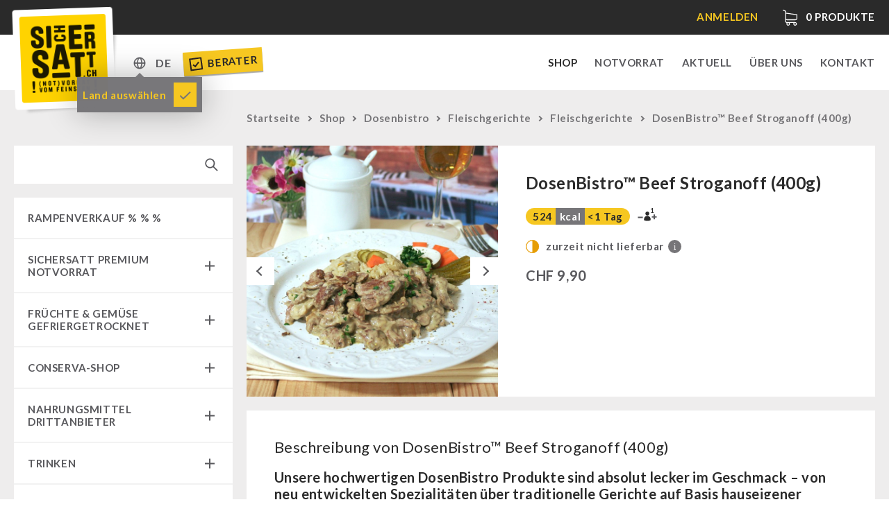

--- FILE ---
content_type: text/html; charset=UTF-8
request_url: https://sichersatt.ch/conserva-shop/dosenbistro/fleischgerichte/dosenbistro-beef-stroganoff-400g/
body_size: 15479
content:
<!doctype html>
<!--[if IE 9]><html lang="de-CH" class="no-js ie9 lte-ie9"><![endif]-->
<!--[if gt IE 9]><!--><html lang="de-CH" class="no-js"><!--<![endif]--><head><meta charset="utf-8"><link data-optimized="2" rel="stylesheet" href="https://sichersatt.ch/content/litespeed/css/4aa30a243601a568005145b6d1f63125.css?ver=f8f70" /><meta http-equiv="X-UA-Compatible" content="IE=edge"><title>DosenBistro™ Beef Stroganoff (400g) | SicherSatt</title><meta name="viewport" content="width=device-width, initial-scale=1"><meta property="og:title" content="DosenBistro™ Beef Stroganoff (400g) | SicherSatt" /><meta property="og:image" content="https://sichersatt.ch/content/uploads/2023/05/dosen-bistro-beef-stroganoff-400g.jpg" /><meta property="og:url" content="https://sichersatt.ch/conserva-shop/dosenbistro/fleischgerichte/dosenbistro-beef-stroganoff-400g/"><link rel="shortcut icon" href="https://sichersatt.ch/content/themes/sichersatt/assets/media/fav/sichersatt-favicon.ico"><link rel="icon" type="image/png" sizes="192x192" href="https://sichersatt.ch/content/themes/sichersatt/assets/media/fav/sichersatt-icon-192x192.png"><link rel="apple-touch-icon" sizes="180x180" href="https://sichersatt.ch/content/themes/sichersatt/assets/media/fav/sichersatt-icon-180x180.png"><link rel="alternate" href="https://sichersatt.ch/conserva-shop/dosenbistro/fleischgerichte/dosenbistro-beef-stroganoff-400g/" hreflang="de-CH"><link rel="alternate" href="https://sichersatt.de/conserva-shop/dosenbistro/fleischgerichte/dosenbistro-beef-stroganoff-400g/" hreflang="de-DE"> <script src="https://sichersatt.ch/content/themes/sichersatt/assets/js/head.min.js?20201109"></script> <link rel="alternate" href="https://sichersatt.ch/conserva-shop/dosenbistro/fleischgerichte/dosenbistro-beef-stroganoff-400g/" hreflang="de" /><link rel="alternate" href="https://sichersatt.ch/en/conserva-shop/dosenbistro/meat-dishes/dosenbistro-beef-stroganoff-400g/" hreflang="en" /> <script data-cfasync="false" data-pagespeed-no-defer>var gtm4wp_datalayer_name = "dataLayer";
	var dataLayer = dataLayer || [];
	const gtm4wp_use_sku_instead = false;
	const gtm4wp_currency = 'CHF';
	const gtm4wp_product_per_impression = 10;
	const gtm4wp_clear_ecommerce = true;
	const gtm4wp_datalayer_max_timeout = 2000;</script> <meta name="robots" content="max-snippet:-1,max-image-preview:large,max-video-preview:-1" /><meta name="description" content="Unsere hochwertigen DosenBistro Produkte sind absolut lecker im Geschmack &ndash; von neu entwickelten Spezialit&auml;ten &uuml;ber traditionelle Gerichte auf Basis&#8230;" /><meta property="og:image" content="https://sichersatt.ch/content/uploads/2023/05/dosen-bistro-beef-stroganoff-400g.jpg" /><meta property="og:image:width" content="800" /><meta property="og:image:height" content="800" /><meta property="og:locale" content="de_DE" /><meta property="og:type" content="product" /><meta property="og:title" content="DosenBistro™ Beef Stroganoff (400g)" /><meta property="og:description" content="Unsere hochwertigen DosenBistro Produkte sind absolut lecker im Geschmack &ndash; von neu entwickelten Spezialit&auml;ten &uuml;ber traditionelle Gerichte auf Basis hauseigener Rezepturen bis hin zu herzhaften&#8230;" /><meta property="og:url" content="https://sichersatt.ch/conserva-shop/dosenbistro/fleischgerichte/dosenbistro-beef-stroganoff-400g/" /><meta property="og:site_name" content="SicherSatt AG" /><meta name="twitter:card" content="summary_large_image" /><meta name="twitter:title" content="DosenBistro™ Beef Stroganoff (400g)" /><meta name="twitter:description" content="Unsere hochwertigen DosenBistro Produkte sind absolut lecker im Geschmack &ndash; von neu entwickelten Spezialit&auml;ten &uuml;ber traditionelle Gerichte auf Basis hauseigener Rezepturen bis hin zu herzhaften&#8230;" /><meta name="twitter:image" content="https://sichersatt.ch/content/uploads/2023/05/dosen-bistro-beef-stroganoff-400g.jpg" /><meta name="twitter:image:width" content="800" /><meta name="twitter:image:height" content="800" /><link rel="canonical" href="https://sichersatt.ch/conserva-shop/dosenbistro/fleischgerichte/dosenbistro-beef-stroganoff-400g/" /><link rel='dns-prefetch' href='//static.klaviyo.com' /><link rel="alternate" type="application/rss+xml" title="SicherSatt AG &raquo; DosenBistro™ Beef Stroganoff (400g)-Kommentar-Feed" href="https://sichersatt.ch/conserva-shop/dosenbistro/fleischgerichte/dosenbistro-beef-stroganoff-400g/feed/" /><link rel="https://api.w.org/" href="https://sichersatt.ch/wp-json/" /><link rel="alternate" type="application/json" href="https://sichersatt.ch/wp-json/wp/v2/product/93588" /><link rel="EditURI" type="application/rsd+xml" title="RSD" href="https://sichersatt.ch/wp/xmlrpc.php?rsd" /><link rel="alternate" type="application/json+oembed" href="https://sichersatt.ch/wp-json/oembed/1.0/embed?url=https%3A%2F%2Fsichersatt.ch%2Fconserva-shop%2Fdosenbistro%2Ffleischgerichte%2Fdosenbistro-beef-stroganoff-400g%2F" /><link rel="alternate" type="text/xml+oembed" href="https://sichersatt.ch/wp-json/oembed/1.0/embed?url=https%3A%2F%2Fsichersatt.ch%2Fconserva-shop%2Fdosenbistro%2Ffleischgerichte%2Fdosenbistro-beef-stroganoff-400g%2F&#038;format=xml" /> <script type="text/javascript">var AFFWP = AFFWP || {};
		AFFWP.referral_var = 'ref';
		AFFWP.expiration = 30;
		AFFWP.debug = 0;


		AFFWP.referral_credit_last = 0;</script> 
 <script data-cfasync="false" data-pagespeed-no-defer>var dataLayer_content = {"pagePostType":"product","pagePostType2":"single-product","pagePostAuthor":"sichersatt","cartContent":{"totals":{"applied_coupons":[],"discount_total":0,"subtotal":0,"total":0},"items":[]},"productRatingCounts":[],"productAverageRating":0,"productReviewCount":0,"productType":"simple","productIsVariable":0};
	dataLayer.push( dataLayer_content );</script> <script data-cfasync="false" data-pagespeed-no-defer>(function(w,d,s,l,i){w[l]=w[l]||[];w[l].push({'gtm.start':
new Date().getTime(),event:'gtm.js'});var f=d.getElementsByTagName(s)[0],
j=d.createElement(s),dl=l!='dataLayer'?'&l='+l:'';j.async=true;j.src=
'//www.googletagmanager.com/gtm.js?id='+i+dl;f.parentNode.insertBefore(j,f);
})(window,document,'script','dataLayer','GTM-5G3W7HD');</script> 	<noscript><style>.woocommerce-product-gallery{ opacity: 1 !important; }</style></noscript></head><body class="woocommerce-page  page-dosenbistro-beef-stroganoff-400g"> <script>document.body.className += ' ' + 'init';</script> <div class="site-wrapper"><header class="mod_header" data-init="header"><div class="mod_infobar loading" data-init="infobar"><div class="mod_infobar__loader"></div><div class="layout-wrapper"><div class="mod_infobar__content"><div class="mod_infobar__inner"></div></div></div></div><div class="mod_mainnav" data-init="mainnav"><div class="layout-wrapper"><div class="mod_mainnav__inner"><div class="mod_mainnav--logo">
<a href="https://sichersatt.ch"><div class="mod_logo" data-init="logo">
<img src="https://sichersatt.ch/content/themes/sichersatt/assets/media/logo.png" alt="SicherSatt" class="mod_logo__image"></div>
</a></div><ul class="mod_mainnav__list"><li class="mod_mainnav__list-item mod_mainnav__list-item--primary">
<a href="https://sichersatt.ch/shop/" class="mod_mainnav__list-link  menu-item menu-item-type-post_type menu-item-object-page current_page_parent current-menu-item menu-item-15109 current-menu-item" data-mainnav="toplevelLink">Shop</a></li><li class="mod_mainnav__list-item mod_mainnav__list-item--primary">
<a href="https://sichersatt.ch/notvorrat/" class="mod_mainnav__list-link  menu-item menu-item-type-post_type menu-item-object-page menu-item-1137" data-mainnav="toplevelLink">Notvorrat</a></li><li class="mod_mainnav__list-item mod_mainnav__list-item--primary">
<a href="https://sichersatt.ch/aktuell/" class="mod_mainnav__list-link  menu-item menu-item-type-post_type menu-item-object-page menu-item-15040" data-mainnav="toplevelLink">Aktuell</a></li><li class="mod_mainnav__list-item mod_mainnav__list-item--primary">
<a href="https://sichersatt.ch/uber-uns/" class="mod_mainnav__list-link  menu-item menu-item-type-post_type menu-item-object-page menu-item-17" data-mainnav="toplevelLink">Über uns</a></li><li class="mod_mainnav__list-item mod_mainnav__list-item--primary">
<a href="https://sichersatt.ch/kontakt/" class="mod_mainnav__list-link  menu-item menu-item-type-post_type menu-item-object-page menu-item-16" data-mainnav="toplevelLink">Kontakt</a></li></ul><div class="mod_mainnav__change-c"><div class="multicountry-switcher"><div class="multicountry-switcher_country"><div class="multicountry-switcher_baseinfo">
<span class="multicountry-switcher_baseinfo--icon"></span></div><div class="multicountry-switcher_selector"><div class="multicountry-switcher_selector_inner"><p class="title">Shop</p><select><option value="https://sichersatt.ch/conserva-shop/dosenbistro/fleischgerichte/dosenbistro-beef-stroganoff-400g/" selected>Schweiz</option><option value="https://sichersatt.de/conserva-shop/dosenbistro/fleischgerichte/dosenbistro-beef-stroganoff-400g/">Europa</option>
</select><p class="title">Sprache</p><select name="lang_choice_1" id="lang_choice_1"><option value="https://sichersatt.ch/conserva-shop/dosenbistro/fleischgerichte/dosenbistro-beef-stroganoff-400g/" selected="selected">Deutsch</option><option value="https://sichersatt.ch/en/conserva-shop/dosenbistro/meat-dishes/dosenbistro-beef-stroganoff-400g/">English</option>
</select></div></div></div><div class="multicountry-switcher_lang"><div class="multicountry-switcher_baseinfo">
<span class="multicountry-switcher_baseinfo--lang">DE</span></div><div class="multicountry-switcher_selector"><div class="multicountry-switcher_selector_inner"><div class="multicountry-switcher_selector_langs"><ul><li class=" lang-item lang-item-227 lang-item-de current-lang lang-item-first"><a href="https://sichersatt.ch/conserva-shop/dosenbistro/fleischgerichte/dosenbistro-beef-stroganoff-400g/">de</a></li><li class=" lang-item lang-item-233 lang-item-en"><a href="https://sichersatt.ch/en/conserva-shop/dosenbistro/meat-dishes/dosenbistro-beef-stroganoff-400g/">en</a></li></ul></div></div></div></div></div><div class="tooltip-box hidden">
<span>Land auswählen</span>
<a class="ok" href="#"></a></div><a class="berater-teaser" href="https://sichersatt.ch/berater/">
<svg width="20px" height="20px" viewBox="0 0 20 20" version="1.1">
<g id="SicherSatt" stroke="none" stroke-width="1" fill="none" fill-rule="evenodd">
<g id="Desktop-HD-Copy-4" transform="translate(-314.000000, -83.000000)" fill="#2A2121" fill-rule="nonzero">
<g id="Group-4" transform="translate(361.500000, 90.000000) rotate(-4.000000) translate(-361.500000, -90.000000) translate(306.000000, 74.000000)">
<g id="noun_Checkbox_690206" transform="translate(9.000000, 7.000000)">
<g id="Group">
<path d="M0,0 L0,18 L18,18 L18,0 L0,0 Z M16,16 L2,16 L2,2 L16,2 L16,16 Z" id="Shape"></path>
<polygon id="Path" points="7.54 13.78 8.95 12.36 13.9 7.41 12.48 6 7.54 10.95 5.41 8.83 4 10.24 6.12 12.36"></polygon>
</g>
</g>
</g>
</g>
</g>
</svg>
Berater
</a></div><div class="mod_mainnav__burger_wrapper"><div class="mod_mainnav__burger"></div></div></div></div></div></header><main class="main-wrapper" id="main"><div class="shop-wrapper"><div class="layout-wrapper"><div class="shop-sidebar-left"><div class="search-wrapper"><div class="mobile-categories-wrapper"><div class="mobile-categories">
Kategorien<div class="cat-collapse"></div></div></div><div class="shop-search"><form role="search" method="get" id="searchform" action="https://sichersatt.ch/"><div>
<input type="text" value="" name="s" id="s" />
<input type="submit" id="searchsubmit" alt="Suche" value="" />
<input type="hidden" name="post_type" value="product" /></div></form></div></div><div class="shop-categories-wrapper"><div class="mod_shopcategories" data-init="shopcategories"><ul class="mod_shopcategories__categories"><li class="mod_shopcategories__category   ">
<a class="mod_shopcategories__category_link  mod_shopcategories__category_link--nosub" href="https://sichersatt.ch/shop/rampenverkauf/">RAMPENVERKAUF % % %                </a></li><li class="mod_shopcategories__category   ">
<a class="mod_shopcategories__category_link  " href="https://sichersatt.ch/shop/sichersatt-notvorrat/">SicherSatt Premium Notvorrat<span class="mod_shopcategories__category_collapse"></span>                </a><ul class="mod_shopcategories__sub_categories"><li class="mod_shopcategories__sub_category"><a class="mod_shopcategories__sub_category_link " href="https://sichersatt.ch/shop/sichersatt-notvorrat/notvorrat-pakete/">Notvorrat-Pakete</a><li class="mod_shopcategories__sub_category"><a class="mod_shopcategories__sub_category_link " href="https://sichersatt.ch/shop/sichersatt-notvorrat/komplettloesungen/">Komplettlösungen</a><li class="mod_shopcategories__sub_category"><a class="mod_shopcategories__sub_category_link " href="https://sichersatt.ch/shop/sichersatt-notvorrat/nr-72/">NR-72</a><li class="mod_shopcategories__sub_category"><a class="mod_shopcategories__sub_category_link " href="https://sichersatt.ch/shop/sichersatt-notvorrat/ergaenzungs-pakete/">Ergänzungs-Pakete</a><li class="mod_shopcategories__sub_category"><a class="mod_shopcategories__sub_category_link " href="https://sichersatt.ch/shop/sichersatt-notvorrat/muesli-zutaten/">Müsli Zutaten</a><li class="mod_shopcategories__sub_category"><a class="mod_shopcategories__sub_category_link " href="https://sichersatt.ch/shop/sichersatt-notvorrat/vegan/">Vegan</a><li class="mod_shopcategories__sub_category"><a class="mod_shopcategories__sub_category_link " href="https://sichersatt.ch/shop/sichersatt-notvorrat/trinkwasser/">Trinkwasser</a><li class="mod_shopcategories__sub_category"><a class="mod_shopcategories__sub_category_link " href="https://sichersatt.ch/shop/sichersatt-notvorrat/fruechte/">Früchte</a><li class="mod_shopcategories__sub_category"><a class="mod_shopcategories__sub_category_link " href="https://sichersatt.ch/shop/sichersatt-notvorrat/gemuse/">Gemüse</a><li class="mod_shopcategories__sub_category"><a class="mod_shopcategories__sub_category_link " href="https://sichersatt.ch/shop/sichersatt-notvorrat/kraeuter-gewuerze/">Kräuter / Gewürze</a><li class="mod_shopcategories__sub_category"><a class="mod_shopcategories__sub_category_link " href="https://sichersatt.ch/shop/sichersatt-notvorrat/grundnahrungsmittel/">Grundnahrungsmittel</a><li class="mod_shopcategories__sub_category"><a class="mod_shopcategories__sub_category_link " href="https://sichersatt.ch/shop/sichersatt-notvorrat/milch-ei-butter/">Milch / Ei / Butter</a><li class="mod_shopcategories__sub_category"><a class="mod_shopcategories__sub_category_link " href="https://sichersatt.ch/shop/sichersatt-notvorrat/getreide-mehl-hefe/">Getreide / Mehl / Hefe</a><li class="mod_shopcategories__sub_category"><a class="mod_shopcategories__sub_category_link " href="https://sichersatt.ch/shop/sichersatt-notvorrat/zucker-bruehe-sauce/">Zucker / Brühe / Sauce</a><li class="mod_shopcategories__sub_category"><a class="mod_shopcategories__sub_category_link " href="https://sichersatt.ch/shop/sichersatt-notvorrat/nuesse/">Nüsse</a><li class="mod_shopcategories__sub_category"><a class="mod_shopcategories__sub_category_link " href="https://sichersatt.ch/shop/sichersatt-notvorrat/superfoods/">Superfoods</a><li class="mod_shopcategories__sub_category"><a class="mod_shopcategories__sub_category_link " href="https://sichersatt.ch/shop/sichersatt-notvorrat/schokolade/">Schokolade</a><li class="mod_shopcategories__sub_category"><a class="mod_shopcategories__sub_category_link " href="https://sichersatt.ch/shop/sichersatt-notvorrat/fertiggerichte-innova/">Fertiggerichte</a><li class="mod_shopcategories__sub_category"><a class="mod_shopcategories__sub_category_link " href="https://sichersatt.ch/shop/sichersatt-notvorrat/getraenke/">Getränke</a><li class="mod_shopcategories__sub_category"><a class="mod_shopcategories__sub_category_link " href="https://sichersatt.ch/shop/sichersatt-notvorrat/non-food-pakete/">Non-Food-Pakete</a><li class="mod_shopcategories__sub_category"><a class="mod_shopcategories__sub_category_link " href="https://sichersatt.ch/shop/sichersatt-notvorrat/zivilschutz-behoerden/">Zivilschutz / Behörden</a><li class="mod_shopcategories__sub_category"><a class="mod_shopcategories__sub_category_link " href="https://sichersatt.ch/shop/sichersatt-notvorrat/glutenfrei/">Glutenfrei</a><li class="mod_shopcategories__sub_category"><a class="mod_shopcategories__sub_category_link " href="https://sichersatt.ch/shop/sichersatt-notvorrat/laktosefrei/">Laktosefrei</a></ul></li><li class="mod_shopcategories__category   ">
<a class="mod_shopcategories__category_link  " href="https://sichersatt.ch/shop/fruechte-gemuese-gefriergetrocknet/">Früchte &amp; Gemüse gefriergetrocknet<span class="mod_shopcategories__category_collapse"></span>                </a><ul class="mod_shopcategories__sub_categories"><li class="mod_shopcategories__sub_category"><a class="mod_shopcategories__sub_category_link " href="https://sichersatt.ch/shop/fruechte-gemuese-gefriergetrocknet/fruechtesnacks/">Früchtesnacks</a><li class="mod_shopcategories__sub_category"><a class="mod_shopcategories__sub_category_link " href="https://sichersatt.ch/shop/fruechte-gemuese-gefriergetrocknet/fruechtesnacks-karton/">Früchtesnacks Karton</a><li class="mod_shopcategories__sub_category"><a class="mod_shopcategories__sub_category_link " href="https://sichersatt.ch/shop/fruechte-gemuese-gefriergetrocknet/leckker-bio-fruechte/">leckker Bio Früchte</a><li class="mod_shopcategories__sub_category"><a class="mod_shopcategories__sub_category_link " href="https://sichersatt.ch/shop/fruechte-gemuese-gefriergetrocknet/sichersatt-fruechte/">SicherSatt Früchte</a><li class="mod_shopcategories__sub_category"><a class="mod_shopcategories__sub_category_link " href="https://sichersatt.ch/shop/fruechte-gemuese-gefriergetrocknet/sichersatt-gemuese/">SicherSatt Gemüse</a></ul></li><li class="mod_shopcategories__category   ">
<a class="mod_shopcategories__category_link  " href="https://sichersatt.ch/shop/conserva-shop/">Conserva-Shop<span class="mod_shopcategories__category_collapse"></span>                </a><ul class="mod_shopcategories__sub_categories"><li class="mod_shopcategories__sub_category"><a class="mod_shopcategories__sub_category_link " href="https://sichersatt.ch/shop/conserva-shop/convar-7-tasting-boxes/">CONVAR-7 Tasting Boxes</a><li class="mod_shopcategories__sub_category"><a class="mod_shopcategories__sub_category_link " href="https://sichersatt.ch/shop/conserva-shop/convar-7-solid-meals/">CONVAR-7 Solid Meals</a><li class="mod_shopcategories__sub_category"><a class="mod_shopcategories__sub_category_link " href="https://sichersatt.ch/shop/conserva-shop/tiernahrung/">Tiernahrung</a><li class="mod_shopcategories__sub_category"><a class="mod_shopcategories__sub_category_link " href="https://sichersatt.ch/shop/conserva-shop/convar-7-nextgen/">CONVAR-7 NextGen</a><li class="mod_shopcategories__sub_category"><a class="mod_shopcategories__sub_category_link " href="https://sichersatt.ch/shop/conserva-shop/ef-emergency-food/">EF Emergency Food</a><li class="mod_shopcategories__sub_category"><a class="mod_shopcategories__sub_category_link " href="https://sichersatt.ch/shop/conserva-shop/dosenbistro/">Dosenbistro</a><li class="mod_shopcategories__sub_category"><a class="mod_shopcategories__sub_category_link " href="https://sichersatt.ch/shop/conserva-shop/pakete/">Pakete</a><li class="mod_shopcategories__sub_category"><a class="mod_shopcategories__sub_category_link " href="https://sichersatt.ch/shop/conserva-shop/dosenbrot/">Dosenbrot</a><li class="mod_shopcategories__sub_category"><a class="mod_shopcategories__sub_category_link " href="https://sichersatt.ch/shop/conserva-shop/getreide/">Getreide</a><li class="mod_shopcategories__sub_category"><a class="mod_shopcategories__sub_category_link " href="https://sichersatt.ch/shop/conserva-shop/butter-milch-vollei/">Butter-Milch-Vollei</a><li class="mod_shopcategories__sub_category"><a class="mod_shopcategories__sub_category_link " href="https://sichersatt.ch/shop/conserva-shop/saftpresse/">Saftpresse</a><li class="mod_shopcategories__sub_category"><a class="mod_shopcategories__sub_category_link " href="https://sichersatt.ch/shop/conserva-shop/verschiedenes/">Verschiedenes</a></ul></li><li class="mod_shopcategories__category   ">
<a class="mod_shopcategories__category_link  " href="https://sichersatt.ch/shop/nahrungsmittel/">Nahrungsmittel Drittanbieter<span class="mod_shopcategories__category_collapse"></span>                </a><ul class="mod_shopcategories__sub_categories"><li class="mod_shopcategories__sub_category"><a class="mod_shopcategories__sub_category_link " href="https://sichersatt.ch/shop/nahrungsmittel/notrationen/">Notrationen</a><li class="mod_shopcategories__sub_category"><a class="mod_shopcategories__sub_category_link " href="https://sichersatt.ch/shop/nahrungsmittel/chili-con-carne-schweizer-armee/">Chili con Carne - Schweizer Armee</a><li class="mod_shopcategories__sub_category"><a class="mod_shopcategories__sub_category_link " href="https://sichersatt.ch/shop/nahrungsmittel/fleisch-brot/">Fleisch / Käse / Brot</a><li class="mod_shopcategories__sub_category"><a class="mod_shopcategories__sub_category_link " href="https://sichersatt.ch/shop/nahrungsmittel/innova-pakete/">Innova Pakete</a><li class="mod_shopcategories__sub_category"><a class="mod_shopcategories__sub_category_link " href="https://sichersatt.ch/shop/nahrungsmittel/real-field-meal/">REAL-Field-Meal - Frühstück</a><li class="mod_shopcategories__sub_category"><a class="mod_shopcategories__sub_category_link " href="https://sichersatt.ch/shop/nahrungsmittel/real-suppen/">REAL - Suppen</a><li class="mod_shopcategories__sub_category"><a class="mod_shopcategories__sub_category_link " href="https://sichersatt.ch/shop/nahrungsmittel/real-field-meal-hauptgerichte/">REAL Field Meal - Hauptgerichte</a><li class="mod_shopcategories__sub_category"><a class="mod_shopcategories__sub_category_link " href="https://sichersatt.ch/shop/nahrungsmittel/snacks-kekse-nachspeisen/">Snacks / Kekse / Nachspeisen</a><li class="mod_shopcategories__sub_category"><a class="mod_shopcategories__sub_category_link " href="https://sichersatt.ch/shop/nahrungsmittel/hergetos-olivenoel/">HERGETOS Olivenöl</a></ul></li><li class="mod_shopcategories__category   ">
<a class="mod_shopcategories__category_link  " href="https://sichersatt.ch/shop/trinken/">Trinken<span class="mod_shopcategories__category_collapse"></span>                </a><ul class="mod_shopcategories__sub_categories"><li class="mod_shopcategories__sub_category"><a class="mod_shopcategories__sub_category_link " href="https://sichersatt.ch/shop/trinken/sichersatt-trinkwasser/">SicherSatt-Trinkwasser</a><li class="mod_shopcategories__sub_category"><a class="mod_shopcategories__sub_category_link " href="https://sichersatt.ch/shop/trinken/wasser-kaffee-fluessignahrung/">Wasser-Kaffee-Energiedrinks</a><li class="mod_shopcategories__sub_category"><a class="mod_shopcategories__sub_category_link " href="https://sichersatt.ch/shop/trinken/wasserbeutel/">Wasserbeutel</a></ul></li><li class="mod_shopcategories__category   ">
<a class="mod_shopcategories__category_link  " href="https://sichersatt.ch/shop/wasserfilter/">Wasserfilter<span class="mod_shopcategories__category_collapse"></span>                </a><ul class="mod_shopcategories__sub_categories"><li class="mod_shopcategories__sub_category"><a class="mod_shopcategories__sub_category_link " href="https://sichersatt.ch/shop/wasserfilter/msr-wasserentkeimer/">MSR-Wasserentkeimer</a><li class="mod_shopcategories__sub_category"><a class="mod_shopcategories__sub_category_link " href="https://sichersatt.ch/shop/wasserfilter/katadyn-wasserfilter/">Katadyn-Wasserfilter</a><li class="mod_shopcategories__sub_category"><a class="mod_shopcategories__sub_category_link " href="https://sichersatt.ch/shop/wasserfilter/micropur/">Micropur-Wasserdesinfektion</a><li class="mod_shopcategories__sub_category"><a class="mod_shopcategories__sub_category_link " href="https://sichersatt.ch/shop/wasserfilter/ersatzteile-wasserfilter/">Ersatzteile Wasserfilter</a></ul></li><li class="mod_shopcategories__category   ">
<a class="mod_shopcategories__category_link  " href="https://sichersatt.ch/shop/hygiene-erste-hilfe/">Hygiene / Erste Hilfe<span class="mod_shopcategories__category_collapse"></span>                </a><ul class="mod_shopcategories__sub_categories"><li class="mod_shopcategories__sub_category"><a class="mod_shopcategories__sub_category_link " href="https://sichersatt.ch/shop/hygiene-erste-hilfe/atemschutz/">Atemschutz</a><li class="mod_shopcategories__sub_category"><a class="mod_shopcategories__sub_category_link " href="https://sichersatt.ch/shop/hygiene-erste-hilfe/hygiene/">Hygiene</a><li class="mod_shopcategories__sub_category"><a class="mod_shopcategories__sub_category_link " href="https://sichersatt.ch/shop/hygiene-erste-hilfe/erste-hilfe/">Erste Hilfe</a><li class="mod_shopcategories__sub_category"><a class="mod_shopcategories__sub_category_link " href="https://sichersatt.ch/shop/hygiene-erste-hilfe/grosspackungen/">Grosspackungen Wasch- und Reinigungsmittel</a></ul></li><li class="mod_shopcategories__category   ">
<a class="mod_shopcategories__category_link  " href="https://sichersatt.ch/shop/technik/">Technik<span class="mod_shopcategories__category_collapse"></span>                </a><ul class="mod_shopcategories__sub_categories"><li class="mod_shopcategories__sub_category"><a class="mod_shopcategories__sub_category_link " href="https://sichersatt.ch/shop/technik/getreidemuehlen-kornquetsche/">Getreidemühlen / Kornquetsche</a><li class="mod_shopcategories__sub_category"><a class="mod_shopcategories__sub_category_link " href="https://sichersatt.ch/shop/technik/notkocher/">(Not)kocher Gas&amp;Multifuel</a><li class="mod_shopcategories__sub_category"><a class="mod_shopcategories__sub_category_link " href="https://sichersatt.ch/shop/technik/notkocher-71/">Notkocher 71</a><li class="mod_shopcategories__sub_category"><a class="mod_shopcategories__sub_category_link " href="https://sichersatt.ch/shop/technik/licht/">Licht</a><li class="mod_shopcategories__sub_category"><a class="mod_shopcategories__sub_category_link " href="https://sichersatt.ch/shop/technik/solargeraete/">Solargeräte</a><li class="mod_shopcategories__sub_category"><a class="mod_shopcategories__sub_category_link " href="https://sichersatt.ch/shop/technik/kurbelgerate/">Kurbelgeräte / Radio / Funk</a><li class="mod_shopcategories__sub_category"><a class="mod_shopcategories__sub_category_link " href="https://sichersatt.ch/shop/technik/geigerzahler-schutzanzuge-masken/">Atemschutz / ABC Schutzanzug</a><li class="mod_shopcategories__sub_category"><a class="mod_shopcategories__sub_category_link " href="https://sichersatt.ch/shop/technik/gamma-scout-geigerzaehler/">Gamma-Scout Geigerzähler</a><li class="mod_shopcategories__sub_category"><a class="mod_shopcategories__sub_category_link " href="https://sichersatt.ch/shop/technik/armee-material/">Armee-Material / Sicherheit</a></ul></li><li class="mod_shopcategories__category   ">
<a class="mod_shopcategories__category_link  " href="https://sichersatt.ch/shop/petromax-shop/">Petromax-Shop<span class="mod_shopcategories__category_collapse"></span>                </a><ul class="mod_shopcategories__sub_categories"><li class="mod_shopcategories__sub_category"><a class="mod_shopcategories__sub_category_link " href="https://sichersatt.ch/shop/petromax-shop/feuerhand/">Feuerhand</a><li class="mod_shopcategories__sub_category"><a class="mod_shopcategories__sub_category_link " href="https://sichersatt.ch/shop/petromax-shop/petrollampen/">HK500 &amp; Zubehör</a><li class="mod_shopcategories__sub_category"><a class="mod_shopcategories__sub_category_link " href="https://sichersatt.ch/shop/petromax-shop/reinigung-pflege-von-gusseisen/">Reinigung &amp; Pflege von Gusseisen</a><li class="mod_shopcategories__sub_category"><a class="mod_shopcategories__sub_category_link " href="https://sichersatt.ch/shop/petromax-shop/buecher/">Bücher</a></ul></li><li class="mod_shopcategories__category   ">
<a class="mod_shopcategories__category_link  " href="https://sichersatt.ch/shop/sonstiges/">Sonstiges<span class="mod_shopcategories__category_collapse"></span>                </a><ul class="mod_shopcategories__sub_categories"><li class="mod_shopcategories__sub_category"><a class="mod_shopcategories__sub_category_link " href="https://sichersatt.ch/shop/sonstiges/bucher/">Bücher / Geschenkgutscheine</a><li class="mod_shopcategories__sub_category"><a class="mod_shopcategories__sub_category_link " href="https://sichersatt.ch/shop/sonstiges/kingnature/">kingnature-Vitalstoffe</a></ul></li><li class="mod_shopcategories__category   ">
<a class="mod_shopcategories__category_link  " href="https://sichersatt.ch/shop/behoerden/">Behörden / Gruppenversorgung<span class="mod_shopcategories__category_collapse"></span>                </a><ul class="mod_shopcategories__sub_categories"><li class="mod_shopcategories__sub_category"><a class="mod_shopcategories__sub_category_link " href="https://sichersatt.ch/shop/behoerden/notrationen-behoerden/">Notrationen</a><li class="mod_shopcategories__sub_category"><a class="mod_shopcategories__sub_category_link " href="https://sichersatt.ch/shop/behoerden/trinkwasser-behoerden/">Trinkwasser</a><li class="mod_shopcategories__sub_category"><a class="mod_shopcategories__sub_category_link " href="https://sichersatt.ch/shop/behoerden/fruehstueck-behoerden/">Frühstück</a><li class="mod_shopcategories__sub_category"><a class="mod_shopcategories__sub_category_link " href="https://sichersatt.ch/shop/behoerden/suppen/">Suppen</a><li class="mod_shopcategories__sub_category"><a class="mod_shopcategories__sub_category_link " href="https://sichersatt.ch/shop/behoerden/hauptmahlzeiten/">Hauptmahlzeiten</a><li class="mod_shopcategories__sub_category"><a class="mod_shopcategories__sub_category_link " href="https://sichersatt.ch/shop/behoerden/dessert-behoerden/">Dessert</a><li class="mod_shopcategories__sub_category"><a class="mod_shopcategories__sub_category_link " href="https://sichersatt.ch/shop/behoerden/ergaenzungs-pakete-behoerden/">Ergänzungs-Pakete</a><li class="mod_shopcategories__sub_category"><a class="mod_shopcategories__sub_category_link " href="https://sichersatt.ch/shop/behoerden/schutzraum-ausruestung/">Schutzraum-Ausrüstung</a></ul></li></ul></div></div></div><div class="shop-main"><div class="shop-head"><nav class="woocommerce-breadcrumb"><a href="https://sichersatt.ch/">Startseite</a><span class="arrow"></span><a href="https://sichersatt.ch/shop/">Shop</a><span class="arrow"></span><a href="https://sichersatt.ch/shop/conserva-shop/dosenbistro/">Dosenbistro</a><span class="arrow"></span><a href="https://sichersatt.ch/shop/conserva-shop/dosenbistro/fleischgerichte/">Fleischgerichte</a><span class="arrow"></span><a href="https://sichersatt.ch/shop/conserva-shop/dosenbistro/fleischgerichte/">Fleischgerichte</a><span class="arrow"></span>DosenBistro™ Beef Stroganoff (400g)</nav></div><div class="woocommerce-notices-wrapper"></div><article itemscope itemtype="http://schema.org/Product" class="mod_shopsingleproduct post-93588 product type-product status-publish has-post-thumbnail product_cat-fleischgerichte first outofstock taxable shipping-taxable purchasable product-type-simple" data-init="shopsingleproduct"><div class="mod_shopsingleproduct__wrapper"><div class="mod_shopsingleproduct__summary_wrapper"><div class="mod_shopsingleproduct__gallery"><div class="woocommerce-product-gallery woocommerce-product-gallery--with-images woocommerce-product-gallery--columns-4 images" data-columns="4" style="opacity: 0; transition: opacity .25s ease-in-out;"><figure class="woocommerce-product-gallery__wrapper"><div data-thumb="https://sichersatt.ch/content/uploads/2023/05/dosen-bistro-beef-stroganoff-400g-100x100.jpg" data-thumb-alt="" class="woocommerce-product-gallery__image"><a href="https://sichersatt.ch/content/uploads/2023/05/dosen-bistro-beef-stroganoff-400g.jpg"><img width="360" height="360" src="https://sichersatt.ch/content/uploads/2023/05/dosen-bistro-beef-stroganoff-400g-360x360.jpg" class="wp-post-image" alt="" title="dosen-bistro-beef-stroganoff-400g" data-caption="" data-src="https://sichersatt.ch/content/uploads/2023/05/dosen-bistro-beef-stroganoff-400g.jpg" data-large_image="https://sichersatt.ch/content/uploads/2023/05/dosen-bistro-beef-stroganoff-400g.jpg" data-large_image_width="800" data-large_image_height="800" decoding="async" srcset="https://sichersatt.ch/content/uploads/2023/05/dosen-bistro-beef-stroganoff-400g-360x360.jpg 360w, https://sichersatt.ch/content/uploads/2023/05/dosen-bistro-beef-stroganoff-400g-150x150.jpg 150w, https://sichersatt.ch/content/uploads/2023/05/dosen-bistro-beef-stroganoff-400g-768x768.jpg 768w, https://sichersatt.ch/content/uploads/2023/05/dosen-bistro-beef-stroganoff-400g-600x600.jpg 600w, https://sichersatt.ch/content/uploads/2023/05/dosen-bistro-beef-stroganoff-400g-100x100.jpg 100w, https://sichersatt.ch/content/uploads/2023/05/dosen-bistro-beef-stroganoff-400g.jpg 800w" sizes="(max-width: 1000px) 800px, 100vw" /></a></div><div data-thumb="https://sichersatt.ch/content/uploads/2023/05/dosen-bistro-beef-stroganoff-400g-1-100x100.jpg" data-thumb-alt="" class="woocommerce-product-gallery__image"><a href="https://sichersatt.ch/content/uploads/2023/05/dosen-bistro-beef-stroganoff-400g-1.jpg"><img width="360" height="360" src="https://sichersatt.ch/content/uploads/2023/05/dosen-bistro-beef-stroganoff-400g-1-360x360.jpg" class="" alt="" title="dosen-bistro-beef-stroganoff-400g (1)" data-caption="" data-src="https://sichersatt.ch/content/uploads/2023/05/dosen-bistro-beef-stroganoff-400g-1.jpg" data-large_image="https://sichersatt.ch/content/uploads/2023/05/dosen-bistro-beef-stroganoff-400g-1.jpg" data-large_image_width="800" data-large_image_height="800" decoding="async" srcset="https://sichersatt.ch/content/uploads/2023/05/dosen-bistro-beef-stroganoff-400g-1-360x360.jpg 360w, https://sichersatt.ch/content/uploads/2023/05/dosen-bistro-beef-stroganoff-400g-1-150x150.jpg 150w, https://sichersatt.ch/content/uploads/2023/05/dosen-bistro-beef-stroganoff-400g-1-768x768.jpg 768w, https://sichersatt.ch/content/uploads/2023/05/dosen-bistro-beef-stroganoff-400g-1-600x600.jpg 600w, https://sichersatt.ch/content/uploads/2023/05/dosen-bistro-beef-stroganoff-400g-1-100x100.jpg 100w, https://sichersatt.ch/content/uploads/2023/05/dosen-bistro-beef-stroganoff-400g-1.jpg 800w" sizes="(max-width: 1000px) 800px, 100vw" /></a></div></figure></div></div><div class="mod_shopsingleproduct__summary"><h1 class="product_title entry-title">DosenBistro™ Beef Stroganoff (400g)</h1><div class="mod_calories" data-init="calories" data-calories="524"><div class="mod_calories_box"><div class="mod_calories_calories">524</div><div class="mod_calories_kcal">kcal</div><div class="mod_calories_days" data-day="Tag" data-days="Tage">Tage</div></div><div class="mod_calories_people"><div class="mod_calories_people__minus"></div><div class="mod_calories_people__head"><div class="mod_calories_people__head_number">1</div></div><div class="mod_calories_people__plus"></div></div></div><div class="stock-wrapper"><div class="stock not"></div><label>zurzeit nicht lieferbar</label><div class="stock-info" data-micromodal-trigger="modal-stock"><div class="stock-info_icon">i</div></div></div><p class="price"><span class="woocommerce-Price-amount amount"><bdi><span class="woocommerce-Price-currencySymbol">&#67;&#72;&#70;</span>&nbsp;9,90</bdi></span></p></div></div><div class="mod_shopsingleproduct__contents"><section class="mod_shopsingleproduct__section"><div class="mod_shopsingleproduct__section_title"><h2>Beschreibung von DosenBistro™ Beef Stroganoff (400g)</h2></div><div class="mod_shopsingleproduct__section_content"><h3><strong>Unsere hochwertigen DosenBistro Produkte sind absolut lecker im Geschmack – von neu entwickelten Spezialitäten über traditionelle Gerichte auf Basis hauseigener Rezepturen bis hin zu herzhaften Wurstwaren.</strong></h3><div><img decoding="async" class="img-responsive entered litespeed-loaded" src="https://shop.conserva.de/img/cms/blog_bilder/koch_mit_logo.jpg" alt="db_koch" width="300" height="393" data-lazyloaded="1" data-src="https://shop.conserva.de/img/cms/blog_bilder/koch_mit_logo.jpg" data-ll-status="loaded" /> <img decoding="async" class="img-responsive entered litespeed-loaded" title="beste_produkte" src="https://shop.conserva.de/img/cms/blog_bilder/produkte.jpg" alt="beste_produkte" width="175" height="130" data-lazyloaded="1" data-src="https://shop.conserva.de/img/cms/blog_bilder/produkte.jpg" data-ll-status="loaded" /></div><p>Als Produzent von qualitativ hochwertigen Dosengerichten sind wir den wachsenden Qualitätsansprüchen unserer Kunden verpflichtet. Aus diesem Grund verwenden wir für unsere umfangreiche Auswahl an Fertiggerichten ausnahmslos bestes Fleisch und hochwertige Zutaten. Gepaart mit unserer Erfahrung aus über 50 Jahren, fachlichem Können und stetigen Qualitätskontrollen, bieten wir unseren Kunden höchste Lebensmittelsicherheit. Unsere Gerichte werden traditionell und mit handwerklichem Können in kleinen Mengen zubereitet – deshalb schmecken unsere Produkte so gut und unvergleichlich.</p><h3><strong>Sehr hohe Fleischeinlage</strong></h3><p>DosenBistro- Produkte haben im Vergleich zu anderen handelsüblichen Konserven einen signifikant höheren Fleischanteil und das bei ausgesprochen guter Fleischqualität.</p><div><img decoding="async" class="img-responsive entered litespeed-loaded" src="https://shop.conserva.de/img/cms/blog_bilder/mehr_inhalt.png" alt="mehr_Inhalt" width="153" height="119" data-lazyloaded="1" data-src="https://shop.conserva.de/img/cms/blog_bilder/mehr_inhalt.png" data-ll-status="loaded" /><img decoding="async" class="img-responsive entered litespeed-loaded" src="https://shop.conserva.de/img/cms/blog_bilder/schweinebraten.jpg" alt="schweinebraten" width="173" height="124" data-lazyloaded="1" data-src="https://shop.conserva.de/img/cms/blog_bilder/schweinebraten.jpg" data-ll-status="loaded" /></div><p>Zum Beispiel hat unser DosenBistro „Schweinebraten in Dunkelbiersoße“ bei einer Verpackungseinheit von 400g ganze 200g Fleischanteil. Das entspricht <strong>50%</strong> Fleischanteil am Gericht, wohingegen bei vergleichbaren Produkten andere Hersteller meist ein Anteil von höchstens <strong>40%</strong> erreicht wird. Dieser außergewöhnlich hohe Fleischanteil ist aber kein Zufall, sondern demonstriert auf beste Weise die Philosophie von DosenBistro, nämlich als eines der ersten Unternehmen <strong>schmackhafte, ehrliche und reichhaltige Küche in Dosen schonend zu konservieren. Das ist DosenBistro</strong>.</p><h3><strong>Frisch, handwerklich und traditionell gekocht</strong></h3><div><img decoding="async" class="img-responsive entered litespeed-loaded" src="https://shop.conserva.de/img/cms/blog_bilder/frisch_gekocht.png" alt="frisch_gekocht" width="174" height="119" data-lazyloaded="1" data-src="https://shop.conserva.de/img/cms/blog_bilder/frisch_gekocht.png" data-ll-status="loaded" /><img decoding="async" class="img-responsive entered litespeed-loaded" src="https://shop.conserva.de/img/cms/blog_bilder/fleisch_pfanne.jpg" alt="fleisch_pfanne" width="231" height="175" data-lazyloaded="1" data-src="https://shop.conserva.de/img/cms/blog_bilder/fleisch_pfanne.jpg" data-ll-status="loaded" /></div><p>DosenBistro Produkte werden auch heute noch <strong>in einer kleinen Küche gekocht, zubereitet und abgeschmeck</strong>t und das im Gegensatz zur industriell hergestellter Ware anderer Hersteller. Das macht es DosenBistro auch möglich, Gerichte so zu kochen, das sie nicht wie der besagte „Einheitsbrei“ schmecken, sondern eben fast wie selbst gekocht. Im Vergleich werden in der industriellen Herstellung pro „Kochprozess“ bis zu 1 Million Einheiten hergestellt, was sich natürlich in den dafür verwendeten Zutaten und Zusatzstoffen zeigt und sich auch unvorteilhaft auf den Geschmack auswirkt.</p></div></section><section class="mod_shopsingleproduct__section"><div class="mod_shopsingleproduct__section_title">
<span class="title-style">Nährwerte</span></div><div class="mod_shopsingleproduct__section_content">
Nährwerte pro 100g:<br><table class="mod_shopsingleproduct__section_content_table"><tr><td class="left"><span>Energie</span></td><td class="right">552kJ / 131kcal</td></tr><tr><td class="left"><span>Fett</span></td><td class="right">5g</td></tr><tr><td class="left"><span>davon gesättigte Fettsäuren</span></td><td class="right">3.2g</td></tr><tr><td class="left"><span>Kohlenhydrate</span></td><td class="right">11g</td></tr><tr><td class="left"><span>davon Zucker</span></td><td class="right">1.1g</td></tr><tr><td class="left"><span>Eiweiss</span></td><td class="right">10g</td></tr><tr><td class="left"><span>Salz</span></td><td class="right">0.49g</td></tr></table></div></section><section class="mod_shopsingleproduct__section"><div class="mod_shopsingleproduct__section_title">
<span class="title-style">Zutaten</span></div><div class="mod_shopsingleproduct__section_content"><p>35% Rindfleisch, 27% Reis, Champignons, Wasser, <strong>Sahne</strong>, Zwiebelwürfel, Gurkenwürfel, <strong>Sahnepulver</strong>, <strong>Vollmilchpulver, Senfsaat</strong>, Tomatenwürfel, Zitronensaft, Branntweinessig, jodiertes Speisesalz (Salz, Natriumjodat), Zucker, <strong>Knollensellerie</strong>, Palmöl, <strong>Milchzucker, Milcheiweiß</strong>, Petersilienwurzel, Gewürze, modifizierte Stärke, Maltodextrin, <strong>Gerstenmalzextrakt</strong>, Zwiebelsaftkonzentrat, Stärke, Hefeextrakt, Aroma, Süßstoff: Natrium-Saccharin, Verdickungsmittel Xanthan</p></div></section><section class="mod_shopsingleproduct__section"><div class="mod_shopsingleproduct__section_title">
<span class="title-style">Allergene</span></div><div class="mod_shopsingleproduct__section_content"><p>Milch, Rahm, Sellerie, Gluten, Senfsaat    (Kann Spuren von Ei enthalten)</p></div></section><section class="mod_shopsingleproduct__section"><div class="mod_shopsingleproduct__section_title">
<span class="title-style">Mindesthaltbarkeit des Herstellers (MHD)</span></div><div class="mod_shopsingleproduct__section_content"><p><strong>10/2033</strong></p></div></section></div><meta itemprop="url" content="https://sichersatt.ch/conserva-shop/dosenbistro/fleischgerichte/dosenbistro-beef-stroganoff-400g/" /></div></article></div></div></div></main><footer><section class="mod_section mod_section--contentteaser" data-init="section"><div class="mod_section__content"><div class="mod_contentteaser mod_contentteaser--contentteaser" data-init="contentteaser"><div class="mod_contentteaser__wrapper" data-scroll><div class="mod_contentteaser__teaser" style="background-image: url('');"><div class="mod_contentteaser__teaser_inner"><div class="mod_contentteaser__teaser_inner_text"><h2></h2><p></p></div></div>
<a class="mod_contentteaser__teaser_link" href=""></a></div></div></div></div></section><section class="mod_section mod_section--kontakt mod_section--gray" data-init="section"><div class="mod_section__head"><h2>Kontakt</h2></div><div class="mod_section__content"><div class="mod_kontakt mod_kontakt--kontakt mod_kontakt--gray" data-init="kontakt"><div class="mod_kontakt__wrapper" data-scroll><div class="mod_kontakt__column"><div class="mod_kontakt__column_inner"><p><strong>Schweiz</strong><br />
SicherSatt AG<br />
Neuwiesstrasse 6<br />
CH-8636 Wald</p><p><a class="btn btn--white">055 246 36 87</a></p><p><a class="btn btn--white">info@sichersatt.ch</a></p></div></div><div class="mod_kontakt__column"><div class="mod_kontakt__column_inner"><p><strong>Deutschland</strong><br />
SicherSatt AG<br />
Robert-Bosch-Strasse 19<br />
D-78239 Rielasingen</p><p><a class="btn btn--white">07731 976 56 70</a></p><p><a class="btn btn--white">info@sichersatt.de</a></p></div></div></div><div class="mod_subscribe mod_subscribe--kontakt mod_subscribe--gray" data-init="subscribe" data-scroll><div class="mod_subscribe__box-form"><div class="mod_subscribe__box-form-fields"><div class="mod_subscribe__form"><div class="klaviyo-form-TqeiP8"></div></div></div></div></div></div></div></section><section class="mod_section mod_section--footernav" data-init="section"><div class="mod_section__content"><div class="mod_footernav mod_footernav--footernav" data-init="footernav"><div class="mod_footernav__left">
© SicherSatt 2026</div><ul class="mod_footernav__right"><li class="first">
<a href="/ratgeber" class="menu-item menu-item-type-custom menu-item-object-custom menu-item-87926">Ratgeber</a></li><li class="first">
<a href="https://sichersatt.ch/affiliate/" class="menu-item menu-item-type-post_type menu-item-object-page menu-item-75490">Affiliate</a></li><li class="first">
<a href="https://sichersatt.ch/impressum/" class="menu-item menu-item-type-post_type menu-item-object-page menu-item-32">Impressum</a></li><li class="first">
<a href="https://sichersatt.ch/agb/" class="menu-item menu-item-type-post_type menu-item-object-page menu-item-34">AGB</a></li><li class="first">
<a href="https://sichersatt.ch/datenschutz/" class="menu-item menu-item-type-post_type menu-item-object-page menu-item-19031">Datenschutz</a></li><li class="first">
<a href="https://sichersatt.ch/medien/" class="menu-item menu-item-type-post_type menu-item-object-page menu-item-31">Medien / Links</a></li><li class="first">
<a href="https://sichersatt.ch/faq/" class="menu-item menu-item-type-post_type menu-item-object-page menu-item-1521">FAQ</a></li><li class="first">
<a href="http://www.facebook.com/pages/SicherSatt/127740883934162" target="_blank" class="icon-fb menu-item menu-item-type-custom menu-item-object-custom menu-item-15213">Facebook</a></li><li class="first">
<a href="https://instagram.com/sichersatt" class="icon-insta menu-item menu-item-type-custom menu-item-object-custom menu-item-98889">Instagram</a></li></ul></div></div></section></footer></div><div class="mod_modal" data-init="modal"><div class="modal micromodal-slide" id="modal-stock" aria-hidden="true"><div class="modal__overlay" tabindex="-1" data-micromodal-close><div class="modal__container" role="dialog" aria-modal="true" aria-labelledby="modal-1-title"><header class="modal__header">
<button class="modal__close" aria-label="Close modal" data-micromodal-close></button></header><main class="modal__content" id="modal-1-content"><h3>Auf unseren Lieferstatus ist Verlass!</h3><p>Dieser wird täglich und nach tatsächlichem Bestand aktuell gehalten. Wenn Sie bei uns bestellen, dürfen sie mit der angegebenen Lieferzeit rechnen!</p><p>Sie möchten eine persönliche Auskunft zur Lieferzeit? Kontaktieren Sie uns:</p><p><a class="btn" href="/kontakt/" target="_blank" rel="noopener">Kontakt</a></p></main></div></div></div></div> <script type="application/ld+json">{"@context":"https:\/\/schema.org\/","@graph":[{"@context":"https:\/\/schema.org\/","@type":"BreadcrumbList","itemListElement":[{"@type":"ListItem","position":1,"item":{"name":"Startseite","@id":"https:\/\/sichersatt.ch\/"}},{"@type":"ListItem","position":2,"item":{"name":"Shop","@id":"https:\/\/sichersatt.ch\/shop\/"}},{"@type":"ListItem","position":3,"item":{"name":"Conserva-Shop","@id":"https:\/\/sichersatt.ch\/shop\/conserva-shop\/"}},{"@type":"ListItem","position":4,"item":{"name":"Dosenbistro","@id":"https:\/\/sichersatt.ch\/shop\/conserva-shop\/dosenbistro\/"}},{"@type":"ListItem","position":5,"item":{"name":"Fleischgerichte","@id":"https:\/\/sichersatt.ch\/shop\/conserva-shop\/dosenbistro\/fleischgerichte\/"}},{"@type":"ListItem","position":6,"item":{"name":"DosenBistro\u2122 Beef Stroganoff (400g)","@id":"https:\/\/sichersatt.ch\/conserva-shop\/dosenbistro\/fleischgerichte\/dosenbistro-beef-stroganoff-400g\/"}}]},{"@context":"https:\/\/schema.org\/","@type":"Product","@id":"https:\/\/sichersatt.ch\/conserva-shop\/dosenbistro\/fleischgerichte\/dosenbistro-beef-stroganoff-400g\/#product","name":"DosenBistro\u2122 Beef Stroganoff (400g)","url":"https:\/\/sichersatt.ch\/conserva-shop\/dosenbistro\/fleischgerichte\/dosenbistro-beef-stroganoff-400g\/","description":"Unsere hochwertigen DosenBistro Produkte sind absolut lecker im Geschmack \u2013 von neu entwickelten Spezialit\u00e4ten \u00fcber traditionelle Gerichte auf Basis hauseigener Rezepturen bis hin zu herzhaften Wurstwaren.\r\n\u00a0\r\nAls Produzent von qualitativ hochwertigen Dosengerichten sind wir den wachsenden Qualit\u00e4tsanspr\u00fcchen unserer Kunden verpflichtet. Aus diesem Grund verwenden wir f\u00fcr unsere umfangreiche Auswahl an Fertiggerichten ausnahmslos bestes Fleisch und hochwertige Zutaten. Gepaart mit unserer Erfahrung aus \u00fcber 50 Jahren, fachlichem K\u00f6nnen und stetigen Qualit\u00e4tskontrollen, bieten wir unseren Kunden h\u00f6chste Lebensmittelsicherheit. Unsere Gerichte werden traditionell und mit handwerklichem K\u00f6nnen in kleinen Mengen zubereitet \u2013 deshalb schmecken unsere Produkte so gut und unvergleichlich.\r\nSehr hohe Fleischeinlage\r\nDosenBistro- Produkte haben im Vergleich zu anderen handels\u00fcblichen Konserven einen signifikant h\u00f6heren Fleischanteil und das bei ausgesprochen guter Fleischqualit\u00e4t.\r\n\r\nZum Beispiel hat unser DosenBistro \u201eSchweinebraten in Dunkelbierso\u00dfe\u201c bei einer Verpackungseinheit von 400g ganze 200g Fleischanteil. Das entspricht\u00a050%\u00a0Fleischanteil am Gericht, wohingegen bei vergleichbaren Produkten andere Hersteller meist ein Anteil von h\u00f6chstens\u00a040%\u00a0erreicht wird. Dieser au\u00dfergew\u00f6hnlich hohe Fleischanteil ist aber kein Zufall, sondern demonstriert auf beste Weise die Philosophie von DosenBistro, n\u00e4mlich als eines der ersten Unternehmen\u00a0schmackhafte, ehrliche und reichhaltige K\u00fcche in Dosen schonend zu konservieren. Das ist DosenBistro.\r\nFrisch, handwerklich und traditionell gekocht\r\n\r\nDosenBistro Produkte werden auch heute noch\u00a0in einer kleinen K\u00fcche gekocht, zubereitet und abgeschmeckt und das im Gegensatz zur industriell hergestellter Ware anderer Hersteller. Das macht es DosenBistro auch m\u00f6glich, Gerichte so zu kochen, das sie nicht wie der besagte \u201eEinheitsbrei\u201c schmecken, sondern eben fast wie selbst gekocht. Im Vergleich werden in der industriellen Herstellung pro \u201eKochprozess\u201c bis zu 1 Million Einheiten hergestellt, was sich nat\u00fcrlich in den daf\u00fcr verwendeten Zutaten und Zusatzstoffen zeigt und sich auch unvorteilhaft auf den Geschmack auswirkt.","image":"https:\/\/sichersatt.ch\/content\/uploads\/2023\/05\/dosen-bistro-beef-stroganoff-400g.jpg","sku":93588,"offers":[{"@type":"Offer","price":"9.90","priceValidUntil":"2027-12-31","priceSpecification":{"price":"9.90","priceCurrency":"CHF","valueAddedTaxIncluded":"true"},"priceCurrency":"CHF","availability":"http:\/\/schema.org\/OutOfStock","url":"https:\/\/sichersatt.ch\/conserva-shop\/dosenbistro\/fleischgerichte\/dosenbistro-beef-stroganoff-400g\/","seller":{"@type":"Organization","name":"SicherSatt AG","url":"https:\/\/sichersatt.ch"}}]}]}</script> <script type="text/javascript">(function () {
			var c = document.body.className;
			c = c.replace(/woocommerce-no-js/, 'woocommerce-js');
			document.body.className = c;
		})();</script> <div class="pswp" tabindex="-1" role="dialog" aria-hidden="true"><div class="pswp__bg"></div><div class="pswp__scroll-wrap"><div class="pswp__container"><div class="pswp__item"></div><div class="pswp__item"></div><div class="pswp__item"></div></div><div class="pswp__ui pswp__ui--hidden"><div class="pswp__top-bar"><div class="pswp__counter"></div>
<button class="pswp__button pswp__button--close" aria-label="Schließen (Esc)"></button>
<button class="pswp__button pswp__button--share" aria-label="Teilen"></button>
<button class="pswp__button pswp__button--fs" aria-label="Vollbildmodus wechseln"></button>
<button class="pswp__button pswp__button--zoom" aria-label="Vergrößern/Verkleinern"></button><div class="pswp__preloader"><div class="pswp__preloader__icn"><div class="pswp__preloader__cut"><div class="pswp__preloader__donut"></div></div></div></div></div><div class="pswp__share-modal pswp__share-modal--hidden pswp__single-tap"><div class="pswp__share-tooltip"></div></div>
<button class="pswp__button pswp__button--arrow--left" aria-label="Zurück (linke Pfeiltaste)"></button>
<button class="pswp__button pswp__button--arrow--right" aria-label="Weiter (rechte Pfeiltaste)"></button><div class="pswp__caption"><div class="pswp__caption__center"></div></div></div></div></div> <script async src='//static.klaviyo.com/onsite/js/TSmkPN/klaviyo.js?ver=3.7.1'></script><script type="text/javascript" src="https://sichersatt.ch/wp/wp-includes/js/jquery/jquery.min.js" id="jquery-core-js"></script> <script type="text/javascript" src="https://sichersatt.ch/wp/wp-includes/js/jquery/jquery-migrate.min.js" id="jquery-migrate-js"></script> <script type="text/javascript" src="https://sichersatt.ch/content/plugins/wc-one-page-checkout/public/assets/main.js" id="wc_one_page_checkout-js"></script> <script type="text/javascript" src="https://sichersatt.ch/content/plugins/woocommerce/assets/js/jquery-blockui/jquery.blockUI.min.js" id="jquery-blockui-js"></script> <script type="text/javascript" id="wc-add-to-cart-js-extra">/*  */
var wc_add_to_cart_params = {"ajax_url":"\/wp\/wp-admin\/admin-ajax.php","wc_ajax_url":"\/?wc-ajax=%%endpoint%%","i18n_view_cart":"Warenkorb anzeigen","cart_url":"https:\/\/sichersatt.ch\/kasse\/","is_cart":"","cart_redirect_after_add":"no"};
/*  */</script> <script type="text/javascript" src="https://sichersatt.ch/content/plugins/woocommerce/assets/js/frontend/add-to-cart.min.js" id="wc-add-to-cart-js"></script> <script type="text/javascript" src="https://sichersatt.ch/content/plugins/woocommerce/assets/js/flexslider/jquery.flexslider.min.js" id="flexslider-js"></script> <script type="text/javascript" src="https://sichersatt.ch/content/plugins/woocommerce/assets/js/photoswipe/photoswipe.min.js" id="photoswipe-js"></script> <script type="text/javascript" src="https://sichersatt.ch/content/plugins/woocommerce/assets/js/photoswipe/photoswipe-ui-default.min.js" id="photoswipe-ui-default-js"></script> <script type="text/javascript" id="wc-single-product-js-extra">/*  */
var wc_single_product_params = {"i18n_required_rating_text":"Bitte w\u00e4hlen Sie eine Bewertung","review_rating_required":"no","flexslider":{"rtl":false,"animation":"slide","smoothHeight":true,"directionNav":true,"controlNav":false,"slideshow":false,"animationSpeed":500,"animationLoop":false,"allowOneSlide":false},"zoom_enabled":"","zoom_options":[],"photoswipe_enabled":"1","photoswipe_options":{"shareEl":false,"closeOnScroll":false,"history":false,"hideAnimationDuration":0,"showAnimationDuration":0},"flexslider_enabled":"1"};
/*  */</script> <script type="text/javascript" src="https://sichersatt.ch/content/plugins/woocommerce/assets/js/frontend/single-product.min.js" id="wc-single-product-js"></script> <script type="text/javascript" src="https://sichersatt.ch/content/plugins/woocommerce/assets/js/js-cookie/js.cookie.min.js" id="js-cookie-js"></script> <script type="text/javascript" id="woocommerce-js-extra">/*  */
var woocommerce_params = {"ajax_url":"\/wp\/wp-admin\/admin-ajax.php","wc_ajax_url":"\/?wc-ajax=%%endpoint%%"};
/*  */</script> <script type="text/javascript" src="https://sichersatt.ch/content/plugins/woocommerce/assets/js/frontend/woocommerce.min.js" id="woocommerce-js"></script> <script type="text/javascript" id="wc-cart-fragments-js-extra">/*  */
var wc_cart_fragments_params = {"ajax_url":"\/wp\/wp-admin\/admin-ajax.php","wc_ajax_url":"\/?wc-ajax=%%endpoint%%","cart_hash_key":"wc_cart_hash_ce1787e34ff9ef4794e09ef244c71cf3","fragment_name":"wc_fragments_ce1787e34ff9ef4794e09ef244c71cf3","request_timeout":"5000"};
/*  */</script> <script type="text/javascript" src="https://sichersatt.ch/content/plugins/woocommerce/assets/js/frontend/cart-fragments.min.js" id="wc-cart-fragments-js"></script> <script type="text/javascript" id="jquery-cookie-js-extra">/*  */
var affwp_scripts = {"ajaxurl":"https:\/\/sichersatt.ch\/wp\/wp-admin\/admin-ajax.php"};
/*  */</script> <script type="text/javascript" src="https://sichersatt.ch/content/plugins/woocommerce/assets/js/jquery-cookie/jquery.cookie.min.js" id="jquery-cookie-js"></script> <script type="text/javascript" id="affwp-tracking-js-extra">/*  */
var affwp_debug_vars = {"integrations":{"woocommerce":"WooCommerce"},"version":"2.14.1","currency":"CHF","ref_cookie":"affwp_ref","visit_cookie":"affwp_ref_visit_id","campaign_cookie":"affwp_campaign"};
/*  */</script> <script type="text/javascript" src="https://sichersatt.ch/content/plugins/affiliate-wp/assets/js/tracking.min.js" id="affwp-tracking-js"></script> <script type="text/javascript" id="gtm4wp-additional-datalayer-pushes-js-after">/*  */
	dataLayer.push({"ecommerce":{"currency":"CHF","value":9.9,"items":[{"item_id":93588,"item_name":"DosenBistro™ Beef Stroganoff (400g)","sku":93588,"price":9.9,"stocklevel":0,"stockstatus":"outofstock","google_business_vertical":"retail","item_category":"Conserva-Shop","item_category2":"Dosenbistro","item_category3":"Fleischgerichte","id":93588}]},"event":"view_item"});
/*  */</script> <script type="text/javascript" src="https://sichersatt.ch/content/plugins/duracelltomi-google-tag-manager/dist/js/gtm4wp-ecommerce-generic.js" id="gtm4wp-ecommerce-generic-js"></script> <script type="text/javascript" src="https://sichersatt.ch/content/plugins/duracelltomi-google-tag-manager/dist/js/gtm4wp-woocommerce.js" id="gtm4wp-woocommerce-js"></script> <script type="text/javascript" id="custom-js-extra">/*  */
var backend = {"ajaxurl":"https:\/\/sichersatt.ch\/wp\/wp-admin\/admin-ajax.php"};
/*  */</script> <script type="text/javascript" src="https://sichersatt.ch/content/themes/sichersatt/assets/js/custom.js" id="custom-js"></script> <script type="text/javascript" id="kl-identify-browser-js-extra">/*  */
var klUser = {"current_user_email":"","commenter_email":""};
/*  */</script> <script type="text/javascript" src="https://sichersatt.ch/content/plugins/klaviyo/inc/js/kl-identify-browser.js" id="kl-identify-browser-js"></script> <script type="text/javascript" id="wm_variation_price_hints_script-js-extra">/*  */
var wm_pvar = {"ajax_url":"https:\/\/sichersatt.ch\/wp\/wp-admin\/admin-ajax.php","currency":"CHF","hide_price_when_zero":"false","display_style":"1","format_string":"{1} ({3}{0} {2})","format_string_from":"{1} (From {0} {2})","additional_cost_indicator":"+","show_from_price":"false"};
/*  */</script> <script type="text/javascript" src="https://sichersatt.ch/content/plugins/variation-price-hints/assets/js/script.min.js" id="wm_variation_price_hints_script-js"></script> <script type="text/javascript" id="wck_viewed_product-js-extra">/*  */
var item = {"title":"DosenBistro\u2122 Beef Stroganoff (400g)","product_id":"93588","variant_id":"93588","url":"https:\/\/sichersatt.ch\/conserva-shop\/dosenbistro\/fleischgerichte\/dosenbistro-beef-stroganoff-400g\/","image_url":"https:\/\/sichersatt.ch\/content\/uploads\/2023\/05\/dosen-bistro-beef-stroganoff-400g.jpg","price":"9.9","categories":["Fleischgerichte"]};
/*  */</script> <script type="text/javascript" src="https://sichersatt.ch/content/plugins/klaviyo/includes/js/wck-viewed-product.js" id="wck_viewed_product-js"></script> <script type="text/javascript" id="malinky-ajax-pagination-main-js-js-extra">/*  */
var malinkySettings = {"1":{"theme_defaults":"Storefront","posts_wrapper":".shop-products","post_wrapper":".single-product","pagination_wrapper":".woocommerce-pagination","next_page_selector":".woocommerce-pagination a.next","paging_type":"load-more","infinite_scroll_buffer":"20","ajax_loader":"<img src=\"https:\/\/sichersatt.ch\/content\/plugins\/malinky-ajax-pagination\/img\/loader.gif\" alt=\"AJAX Loader\" \/>","load_more_button_text":"Mehr Produkte","loading_more_posts_text":"laden..","callback_function":""}};
/*  */</script> <script type="text/javascript" src="https://sichersatt.ch/content/plugins/malinky-ajax-pagination/js/main.js" id="malinky-ajax-pagination-main-js-js"></script> <script type="text/javascript" id="wc-settings-dep-in-header-js-after">/*  */
console.warn( "Scripts that have a dependency on [wc-settings, wc-blocks-checkout] must be loaded in the footer, klaviyo-klaviyo-checkout-block-editor-script was registered to load in the header, but has been switched to load in the footer instead. See https://github.com/woocommerce/woocommerce-gutenberg-products-block/pull/5059" );
console.warn( "Scripts that have a dependency on [wc-settings, wc-blocks-checkout] must be loaded in the footer, klaviyo-klaviyo-checkout-block-view-script was registered to load in the header, but has been switched to load in the footer instead. See https://github.com/woocommerce/woocommerce-gutenberg-products-block/pull/5059" );
/*  */</script> <script type="text/javascript">(function() {
				var expirationDate = new Date();
				expirationDate.setTime( expirationDate.getTime() + 31536000 * 1000 );
				document.cookie = "pll_language=de; expires=" + expirationDate.toUTCString() + "; path=/; secure; SameSite=Lax";
			}());</script> <script>// Show user deactivated message
            if(jQuery('a.deactivate-analytics').length) {
                jQuery('a.deactivate-analytics').click(function(e) {
                    e.preventDefault();
                    gaOptout();
                    alert('Google Analytics wurde deaktiviert');
                });
            }</script> <script>var ajaxurl = 'https://sichersatt.ch/wp/wp-admin/admin-ajax.php';</script> <script>window.dataLayer = window.dataLayer || [];
    window.dataLayer.push({
      "event": "remarketing",
      "ecomm_prodid": "93588",
      "ecomm_pagetype": "product",
      "ecomm_totalvalue": "9.9"
    });</script> <script src="https://sichersatt.ch/content/themes/sichersatt/assets/js/main.min.js?20221004"></script> <script data-no-optimize="1">!function(t,e){"object"==typeof exports&&"undefined"!=typeof module?module.exports=e():"function"==typeof define&&define.amd?define(e):(t="undefined"!=typeof globalThis?globalThis:t||self).LazyLoad=e()}(this,function(){"use strict";function e(){return(e=Object.assign||function(t){for(var e=1;e<arguments.length;e++){var n,a=arguments[e];for(n in a)Object.prototype.hasOwnProperty.call(a,n)&&(t[n]=a[n])}return t}).apply(this,arguments)}function i(t){return e({},it,t)}function o(t,e){var n,a="LazyLoad::Initialized",i=new t(e);try{n=new CustomEvent(a,{detail:{instance:i}})}catch(t){(n=document.createEvent("CustomEvent")).initCustomEvent(a,!1,!1,{instance:i})}window.dispatchEvent(n)}function l(t,e){return t.getAttribute(gt+e)}function c(t){return l(t,bt)}function s(t,e){return function(t,e,n){e=gt+e;null!==n?t.setAttribute(e,n):t.removeAttribute(e)}(t,bt,e)}function r(t){return s(t,null),0}function u(t){return null===c(t)}function d(t){return c(t)===vt}function f(t,e,n,a){t&&(void 0===a?void 0===n?t(e):t(e,n):t(e,n,a))}function _(t,e){nt?t.classList.add(e):t.className+=(t.className?" ":"")+e}function v(t,e){nt?t.classList.remove(e):t.className=t.className.replace(new RegExp("(^|\\s+)"+e+"(\\s+|$)")," ").replace(/^\s+/,"").replace(/\s+$/,"")}function g(t){return t.llTempImage}function b(t,e){!e||(e=e._observer)&&e.unobserve(t)}function p(t,e){t&&(t.loadingCount+=e)}function h(t,e){t&&(t.toLoadCount=e)}function n(t){for(var e,n=[],a=0;e=t.children[a];a+=1)"SOURCE"===e.tagName&&n.push(e);return n}function m(t,e){(t=t.parentNode)&&"PICTURE"===t.tagName&&n(t).forEach(e)}function a(t,e){n(t).forEach(e)}function E(t){return!!t[st]}function I(t){return t[st]}function y(t){return delete t[st]}function A(e,t){var n;E(e)||(n={},t.forEach(function(t){n[t]=e.getAttribute(t)}),e[st]=n)}function k(a,t){var i;E(a)&&(i=I(a),t.forEach(function(t){var e,n;e=a,(t=i[n=t])?e.setAttribute(n,t):e.removeAttribute(n)}))}function L(t,e,n){_(t,e.class_loading),s(t,ut),n&&(p(n,1),f(e.callback_loading,t,n))}function w(t,e,n){n&&t.setAttribute(e,n)}function x(t,e){w(t,ct,l(t,e.data_sizes)),w(t,rt,l(t,e.data_srcset)),w(t,ot,l(t,e.data_src))}function O(t,e,n){var a=l(t,e.data_bg_multi),i=l(t,e.data_bg_multi_hidpi);(a=at&&i?i:a)&&(t.style.backgroundImage=a,n=n,_(t=t,(e=e).class_applied),s(t,ft),n&&(e.unobserve_completed&&b(t,e),f(e.callback_applied,t,n)))}function N(t,e){!e||0<e.loadingCount||0<e.toLoadCount||f(t.callback_finish,e)}function C(t,e,n){t.addEventListener(e,n),t.llEvLisnrs[e]=n}function M(t){return!!t.llEvLisnrs}function z(t){if(M(t)){var e,n,a=t.llEvLisnrs;for(e in a){var i=a[e];n=e,i=i,t.removeEventListener(n,i)}delete t.llEvLisnrs}}function R(t,e,n){var a;delete t.llTempImage,p(n,-1),(a=n)&&--a.toLoadCount,v(t,e.class_loading),e.unobserve_completed&&b(t,n)}function T(o,r,c){var l=g(o)||o;M(l)||function(t,e,n){M(t)||(t.llEvLisnrs={});var a="VIDEO"===t.tagName?"loadeddata":"load";C(t,a,e),C(t,"error",n)}(l,function(t){var e,n,a,i;n=r,a=c,i=d(e=o),R(e,n,a),_(e,n.class_loaded),s(e,dt),f(n.callback_loaded,e,a),i||N(n,a),z(l)},function(t){var e,n,a,i;n=r,a=c,i=d(e=o),R(e,n,a),_(e,n.class_error),s(e,_t),f(n.callback_error,e,a),i||N(n,a),z(l)})}function G(t,e,n){var a,i,o,r,c;t.llTempImage=document.createElement("IMG"),T(t,e,n),E(c=t)||(c[st]={backgroundImage:c.style.backgroundImage}),o=n,r=l(a=t,(i=e).data_bg),c=l(a,i.data_bg_hidpi),(r=at&&c?c:r)&&(a.style.backgroundImage='url("'.concat(r,'")'),g(a).setAttribute(ot,r),L(a,i,o)),O(t,e,n)}function D(t,e,n){var a;T(t,e,n),a=e,e=n,(t=It[(n=t).tagName])&&(t(n,a),L(n,a,e))}function V(t,e,n){var a;a=t,(-1<yt.indexOf(a.tagName)?D:G)(t,e,n)}function F(t,e,n){var a;t.setAttribute("loading","lazy"),T(t,e,n),a=e,(e=It[(n=t).tagName])&&e(n,a),s(t,vt)}function j(t){t.removeAttribute(ot),t.removeAttribute(rt),t.removeAttribute(ct)}function P(t){m(t,function(t){k(t,Et)}),k(t,Et)}function S(t){var e;(e=At[t.tagName])?e(t):E(e=t)&&(t=I(e),e.style.backgroundImage=t.backgroundImage)}function U(t,e){var n;S(t),n=e,u(e=t)||d(e)||(v(e,n.class_entered),v(e,n.class_exited),v(e,n.class_applied),v(e,n.class_loading),v(e,n.class_loaded),v(e,n.class_error)),r(t),y(t)}function $(t,e,n,a){var i;n.cancel_on_exit&&(c(t)!==ut||"IMG"===t.tagName&&(z(t),m(i=t,function(t){j(t)}),j(i),P(t),v(t,n.class_loading),p(a,-1),r(t),f(n.callback_cancel,t,e,a)))}function q(t,e,n,a){var i,o,r=(o=t,0<=pt.indexOf(c(o)));s(t,"entered"),_(t,n.class_entered),v(t,n.class_exited),i=t,o=a,n.unobserve_entered&&b(i,o),f(n.callback_enter,t,e,a),r||V(t,n,a)}function H(t){return t.use_native&&"loading"in HTMLImageElement.prototype}function B(t,i,o){t.forEach(function(t){return(a=t).isIntersecting||0<a.intersectionRatio?q(t.target,t,i,o):(e=t.target,n=t,a=i,t=o,void(u(e)||(_(e,a.class_exited),$(e,n,a,t),f(a.callback_exit,e,n,t))));var e,n,a})}function J(e,n){var t;et&&!H(e)&&(n._observer=new IntersectionObserver(function(t){B(t,e,n)},{root:(t=e).container===document?null:t.container,rootMargin:t.thresholds||t.threshold+"px"}))}function K(t){return Array.prototype.slice.call(t)}function Q(t){return t.container.querySelectorAll(t.elements_selector)}function W(t){return c(t)===_t}function X(t,e){return e=t||Q(e),K(e).filter(u)}function Y(e,t){var n;(n=Q(e),K(n).filter(W)).forEach(function(t){v(t,e.class_error),r(t)}),t.update()}function t(t,e){var n,a,t=i(t);this._settings=t,this.loadingCount=0,J(t,this),n=t,a=this,Z&&window.addEventListener("online",function(){Y(n,a)}),this.update(e)}var Z="undefined"!=typeof window,tt=Z&&!("onscroll"in window)||"undefined"!=typeof navigator&&/(gle|ing|ro)bot|crawl|spider/i.test(navigator.userAgent),et=Z&&"IntersectionObserver"in window,nt=Z&&"classList"in document.createElement("p"),at=Z&&1<window.devicePixelRatio,it={elements_selector:".lazy",container:tt||Z?document:null,threshold:300,thresholds:null,data_src:"src",data_srcset:"srcset",data_sizes:"sizes",data_bg:"bg",data_bg_hidpi:"bg-hidpi",data_bg_multi:"bg-multi",data_bg_multi_hidpi:"bg-multi-hidpi",data_poster:"poster",class_applied:"applied",class_loading:"litespeed-loading",class_loaded:"litespeed-loaded",class_error:"error",class_entered:"entered",class_exited:"exited",unobserve_completed:!0,unobserve_entered:!1,cancel_on_exit:!0,callback_enter:null,callback_exit:null,callback_applied:null,callback_loading:null,callback_loaded:null,callback_error:null,callback_finish:null,callback_cancel:null,use_native:!1},ot="src",rt="srcset",ct="sizes",lt="poster",st="llOriginalAttrs",ut="loading",dt="loaded",ft="applied",_t="error",vt="native",gt="data-",bt="ll-status",pt=[ut,dt,ft,_t],ht=[ot],mt=[ot,lt],Et=[ot,rt,ct],It={IMG:function(t,e){m(t,function(t){A(t,Et),x(t,e)}),A(t,Et),x(t,e)},IFRAME:function(t,e){A(t,ht),w(t,ot,l(t,e.data_src))},VIDEO:function(t,e){a(t,function(t){A(t,ht),w(t,ot,l(t,e.data_src))}),A(t,mt),w(t,lt,l(t,e.data_poster)),w(t,ot,l(t,e.data_src)),t.load()}},yt=["IMG","IFRAME","VIDEO"],At={IMG:P,IFRAME:function(t){k(t,ht)},VIDEO:function(t){a(t,function(t){k(t,ht)}),k(t,mt),t.load()}},kt=["IMG","IFRAME","VIDEO"];return t.prototype={update:function(t){var e,n,a,i=this._settings,o=X(t,i);{if(h(this,o.length),!tt&&et)return H(i)?(e=i,n=this,o.forEach(function(t){-1!==kt.indexOf(t.tagName)&&F(t,e,n)}),void h(n,0)):(t=this._observer,i=o,t.disconnect(),a=t,void i.forEach(function(t){a.observe(t)}));this.loadAll(o)}},destroy:function(){this._observer&&this._observer.disconnect(),Q(this._settings).forEach(function(t){y(t)}),delete this._observer,delete this._settings,delete this.loadingCount,delete this.toLoadCount},loadAll:function(t){var e=this,n=this._settings;X(t,n).forEach(function(t){b(t,e),V(t,n,e)})},restoreAll:function(){var e=this._settings;Q(e).forEach(function(t){U(t,e)})}},t.load=function(t,e){e=i(e);V(t,e)},t.resetStatus=function(t){r(t)},Z&&function(t,e){if(e)if(e.length)for(var n,a=0;n=e[a];a+=1)o(t,n);else o(t,e)}(t,window.lazyLoadOptions),t});!function(e,t){"use strict";function a(){t.body.classList.add("litespeed_lazyloaded")}function n(){console.log("[LiteSpeed] Start Lazy Load Images"),d=new LazyLoad({elements_selector:"[data-lazyloaded]",callback_finish:a}),o=function(){d.update()},e.MutationObserver&&new MutationObserver(o).observe(t.documentElement,{childList:!0,subtree:!0,attributes:!0})}var d,o;e.addEventListener?e.addEventListener("load",n,!1):e.attachEvent("onload",n)}(window,document);</script></body></html>
<!-- Page optimized by LiteSpeed Cache @2026-01-20 09:30:03 -->

<!-- Page cached by LiteSpeed Cache 5.7.0.1 on 2026-01-20 09:30:03 -->

--- FILE ---
content_type: text/html; charset=UTF-8
request_url: https://sichersatt.ch/wp/wp-admin/admin-ajax.php
body_size: -293
content:
<div class="cart-top inactive"><div class="cart-qty-wrapper none">0</span><span class="text-d"> Produkte</div><div class="user-wrapper"><div class="user-wrapper"><a href="https://sichersatt.ch/mein-konto/"><div class="user-name"><span class="text-d">Anmelden</span></div></a></div></div></div>